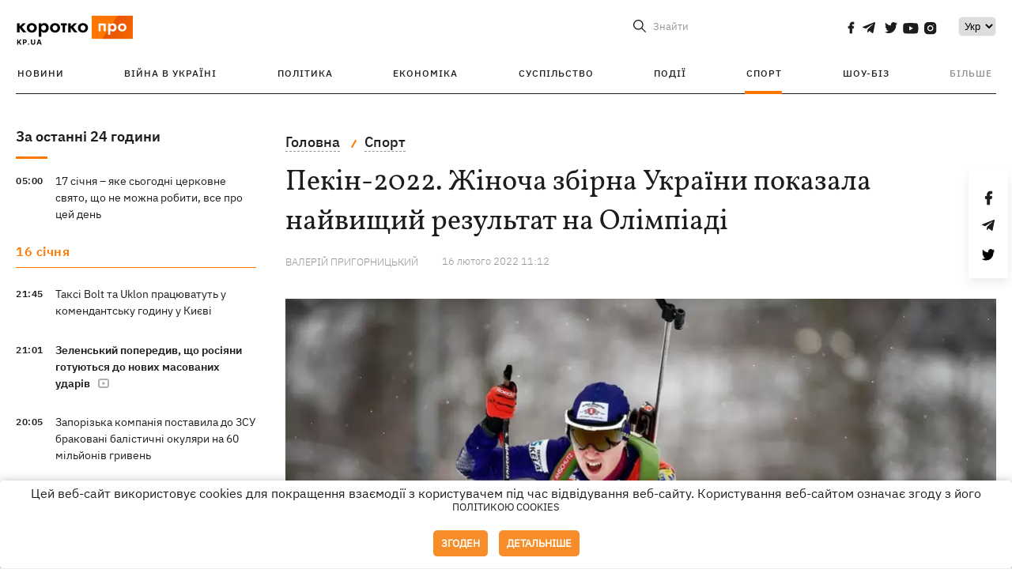

--- FILE ---
content_type: text/html; charset=UTF-8
request_url: https://kp.ua/ua/sport/a643759-pekin-2022-zhinocha-zbirna-ukrajini-pokazala-najvishchij-rezultat-na-olimpiadi
body_size: 14817
content:
<!DOCTYPE html>
<html lang="uk">
            <head>
    <meta charset="UTF-8">
    <meta http-equiv="X-UA-Compatible" content="IE=edge">
    <meta name="viewport" content="width=device-width, initial-scale=1">
    <meta name="iua-site-verification" content="a1ffdeb377e59db8d563549272b66c43" />

    
        <title>Пекін-2022. Жіноча збірна України показала найвищий результат на Олімпіаді - Новини на KP.UA</title>    <meta name="description" content="Це найкращий результат України на цій Олімпіаді." class="js-meta" />        
    
                    
                <link rel="canonical" href="https://kp.ua/ua/sport/a643759-pekin-2022-zhinocha-zbirna-ukrajini-pokazala-najvishchij-rezultat-na-olimpiadi"><link rel="alternate" href="https://kp.ua/ua/sport/a643759-pekin-2022-zhinocha-zbirna-ukrajini-pokazala-najvishchij-rezultat-na-olimpiadi" hreflang="uk-UA" />        
                <link rel="alternate" href="https://kp.ua/sport/a643759-pekin-2022-zhenskaja-sbornaja-ukrainy-pokazala-samyj-vysokij-rezultat-na-olimpiade-" hreflang="ru-UA">
        
                    
                                                                        <link rel="amphtml" href="https://kp.ua/ua/amp/a643759-pekin-2022-zhinocha-zbirna-ukrajini-pokazala-najvishchij-rezultat-na-olimpiadi">
    
                                            
                            

    

                
    <meta property='og:type' content='article'/>

<meta property='og:title' content="Пекін-2022. Жіноча збірна України показала найвищий результат на Олімпіаді"/>
<meta name='twitter:title' content="Пекін-2022. Жіноча збірна України показала найвищий результат на Олімпіаді">
    <meta property='og:description' content="Жіноча збірна України з біатлону посіла сьоме місце в естафетних перегонах на Олімпійських Іграх у Пекіні"/>
    <meta name='twitter:description' content="Жіноча збірна України з біатлону посіла сьоме місце в естафетних перегонах на Олімпійських Іграх у Пекіні">
    <meta property='og:image' content='https://kp.ua/img/article/6437/59_news_big-v1645002722.jpg'/>
    <meta name='twitter:image:src' content='https://kp.ua/img/article/6437/59_news_big-v1645002722.jpg'>
    <meta property="og:image:width" content="900">
    <meta property="og:image:height" content="470">
<meta property="og:url" content="https://kp.ua/ua/sport/a643759-pekin-2022-zhinocha-zbirna-ukrajini-pokazala-najvishchij-rezultat-na-olimpiad" />
<meta property='og:site_name' content='KP.UA'/>
<meta name='twitter:card' content='summary_large_image'>
<meta name='twitter:site' content='@kp_ukraine'>
<meta name='twitter:creator' content='@kp_ukraine'>                                                    
        
                            
                                                            
                
                
                
    <script type="application/ld+json">
    {
        "@context": "http://schema.org",
        "@type": "NewsArticle",
        "mainEntityOfPage": {
            "@type": "WebPage",
            "@id": "https://kp.ua/ua/sport/a643759-pekin-2022-zhinocha-zbirna-ukrajini-pokazala-najvishchij-rezultat-na-olimpiad"
        },
        "headline": "Пекін-2022. Жіноча збірна України показала найвищий результат на Олімпіаді",
        "datePublished": "2022-02-16T11:12:00+02:00",
        "dateModified": "2022-02-16T11:39:04+02:00",
                    "image": {
                "@type": "ImageObject",
                "url": "https://kp.ua/img/article/6437/59_news_big-v1645002722.jpg",
                "height": 470,
                "width": 900
            },
                            "author": [
                        {"@type": "Person","name": "Валерій ПРИГОРНИЦЬКИЙ"}                        ],
                            "description": "Це найкращий результат України на цій Олімпіаді.",
                "publisher": {
            "@type": "Organization",
            "name": "Kp.ua",
            "logo": {
                "@type": "ImageObject",
                "url": "https://kp.ua/user/img/logo.png",
                "width": 454,
                "height": 108
            }
        }
    }
    </script>
    
    <link rel="apple-touch-icon" sizes="180x180" href="/user/favicon/apple-touch-icon.png">
    <link rel="icon" type="image/png" sizes="192x192"  href="/user/favicon/android-chrome-192x192.png">
    <link rel="icon" type="image/png" sizes="512x512" href="/user/favicon/android-chrome-512x512.png">
    <link rel="icon" type="image/png" sizes="32x32" href="/user/favicon/favicon-32x32.png">
    <link rel="icon" type="image/png" sizes="16x16" href="/user/favicon/favicon-16x16.png">
    <link rel="icon" type="image/png" sizes="150x150" href="/user/favicon/mstile-150x150.png">
    <link rel="manifest" href="/user/favicon/site.webmanifest">


    <link rel="preload" href='/user/css/reset.css' as="style"/>
    <link rel="preload" href='/user/css/bn_membrana.css' as="style"/>
    <link rel="preload" href='/user/css/main-new-v7.css' as="style"/>
    <link rel="preload" href='/user/css/fix-v35.css' as="style"/>

    <link rel="stylesheet" href="/user/css/reset.css">
    <link rel="stylesheet" href='/user/css/bn_membrana.css'>
    <link rel="stylesheet" href="/user/css/main-new-v7.css">
    <link rel="stylesheet" href="/user/css/fix-v35.css">
        <script>
        function loadScripts() {
            var script1 = document.createElement('script');
            script1.src = "https://securepubads.g.doubleclick.net/tag/js/gpt.js";
            script1.async = true;
            document.head.appendChild(script1);

            var script2 = document.createElement('script');
            script2.src = "https://cdn.membrana.media/kpu/ym.js";
            script2.async = true;
            document.head.appendChild(script2);
        }
       setTimeout(loadScripts, 4500);
    </script>

    <script>
        window.yieldMasterCmd = window.yieldMasterCmd || [];
        window.yieldMasterCmd.push(function() {
            window.yieldMaster.init({
                pageVersionAutodetect: true
            });
        });
    </script>

    <script src="/user/js/kp_async_actions.js"></script>

    
    <script>
        var loadsrcscache = [];
        load_srcs = function(sources, callback) {
            loadsrcscache.push([sources, callback]);
        }
    </script>
   
   
</head>    
    <body>
        <div data-action="banners" data-place="41" data-page="2921" class="sunsite_actions"></div>
        <div data-action="banners" data-place="46" data-page="2921" class="sunsite_actions"></div>
        <div id="fb-root"></div>
        
        <!-- (C)2000-2014 Gemius SA - gemiusAudience / kp.ua / All -->
        <script type="text/javascript">
        <!--    //--><![CDATA[//><!--
            setTimeout(function() {
            var pp_gemius_identifier = '.WqVVKd0paG9gXEdrhpca2ZWj55NuYLCTbrLa7y1PXv.O7';
            // lines below shouldn't be edited
            function gemius_pending(i) { window[i] = window[i] || function () { var x = window[i + '_pdata'] = window[i + '_pdata'] || []; x[x.length] = arguments; }; };
            gemius_pending('gemius_hit'); gemius_pending('gemius_event'); gemius_pending('pp_gemius_hit'); gemius_pending('pp_gemius_event');
            (function (d, t) {
                try {
                    var gt = d.createElement(t), s = d.getElementsByTagName(t)[0], l = 'http' + ((location.protocol == 'https:') ? 's' : ''); gt.setAttribute('async', 'async');
                    gt.setAttribute('defer', 'defer'); gt.src = l + '://gaua.hit.gemius.pl/xgemius.js'; s.parentNode.insertBefore(gt, s);
                } catch (e) { }
            })(document, 'script');
            }, 3500);
            //--><!]]>
        </script>

        <div class="sbody 2">
                        
            <!-- Google tag (gtag.js) -->
                        <script>
                // Функция для загрузки скрипта Google Tag Manager
                function loadGoogleTag() {
                    var gtagScript = document.createElement('script');
                    gtagScript.src = "https://www.googletagmanager.com/gtag/js?id=G-59YTSG422H";
                    gtagScript.async = true;
                    document.head.appendChild(gtagScript);
                    window.dataLayer = window.dataLayer || [];
                    function gtag() { dataLayer.push(arguments); }
                    gtag('js', new Date());
                    gtag('set', 'linker', {
                        'domains': ['https://kp.ua']
                    });
                    gtag('config', 'G-59YTSG422H');
                }
                setTimeout(loadGoogleTag, 3500); 
            </script>

           
             <!-- Google tag end (gtag.js) -->
                        <script>
                // Функция для загрузки Google Analytics
                function loadGoogleAnalytics() {
                    (function (i, s, o, g, r, a, m) {
                        i['GoogleAnalyticsObject'] = r; i[r] = i[r] || function () {
                            (i[r].q = i[r].q || []).push(arguments)
                        }, i[r].l = 1 * new Date(); a = s.createElement(o),
                        m = s.getElementsByTagName(o)[0]; a.async = 1; a.src = g; m.parentNode.insertBefore(a, m)
                    })(window, document, 'script', 'https://www.google-analytics.com/analytics.js', 'ga');

                    ga('create', 'UA-2065037-1', 'auto');
                    ga('send', 'pageview');
                }

                setTimeout(loadGoogleAnalytics, 3500); 
            </script>
           

            <div id="comments_base_container"></div>
                                                <script>load_srcs(['/user/js/kp_komments.js'], function() {});</script>
                                        <div data-action="banners" data-place="38" data-page="2921" class="sunsite_actions"></div>
            

                                                                                                                                                                                                                                                                                                                                                                                                                                                                                                                                                                                                                                                                                                                                                                                                                                                                                                                                                                                                                                                                                                
                                
<header class="header">
    <div class="container">
        <div class="header__top">
            <div class="header__top__item">
                <a href="/ua/" class="header__logo" data-new="1">
                    <img width="155" height="80" src="/user/img/KP-logo_new.svg" alt="header kp logo">
                </a>
                                            </div>
            
            <div class="header__top__item">
                                                                                                                                        
                        
                                                                                                                                                
                        
                                                            
                
                                                                            <span class="lang_change_mobile" data-lset="1" data-link="/sport/a643759-pekin-2022-zhenskaja-sbornaja-ukrainy-pokazala-samyj-vysokij-rezultat-na-olimpiade-"></span>
                                                                                                        
                
                <form id="search-form" action="/ua/search/" class="header__search">
                    <div id="search-btn" class="header__search-btn"> <span>Знайти</span></div>
                    <input id="input-search" name="query" type="search" placeholder="Знайти">
                </form>   

                
                <div class="header__social bl">
                                            <a aria-label="social" class="facebook" href="https://www.facebook.com/kp.kyiv"></a>
                                            <a aria-label="social" class="telegram" href="https://telegram.me/kp_in_ua"></a>
                                            <a aria-label="social" class="twitter" href="https://twitter.com/korotko_pro"></a>
                                            <a aria-label="social" class="youtube" href="https://www.youtube.com/user/KievKp"></a>
                                            <a aria-label="social" class="instagram" href="https://www.instagram.com/korotko__pro/"></a>
                                    </div>

                                                        <div class="header__lang">
                        <label for="selectbox" style="border: none; padding: 0"></label><select aria-label="Select" id="selectbox" class="js-lang-switch">
                                                                                <option data-lset="1" value="/sport/a643759-pekin-2022-zhenskaja-sbornaja-ukrainy-pokazala-samyj-vysokij-rezultat-na-olimpiade-">Ру</option>
                                                                                                    <option data-lset="2" value="#" selected>Укр</option>
                                                
                        </select>
                    </div>
                
                <a class="menu-mob" id="butt1">
                    <input type="checkbox" id="checkbox1" class="checkbox1 visuallyHidden">
                    <label for="checkbox1" id="butt">
                        <div class="hamburger hamburger1">
                            <span class="bar bar1"></span>
                            <span class="bar bar2"></span>
                            <span class="bar bar3"></span>
                            <span class="bar bar4"></span>
                        </div>
                    </label>
                </a>
            </div>
        </div>
        
        <div class="header__mobil" id="menu_mobil" style="display: none">

            <div class="header__mobil__item">
                <div class="header__social">
                                            <a class="instagram" href="https://www.instagram.com/korotko__pro/" aria-label="social"><i class="fa fa-instagram" aria-hidden="true"></i></a>
                                            <a class="twitter" href="https://twitter.com/korotko_pro" aria-label="social"><i class="fa fa-twitter" aria-hidden="true"></i></a>
                                            <a class="facebook" href="https://www.facebook.com/kp.kyiv" aria-label="social"><i class="fa fa-facebook" aria-hidden="true"></i></a>
                                            <a class="telegram" href="https://telegram.me/kp_in_ua" aria-label="social"><i class="fa fa-telegram" aria-hidden="true"></i></a>
                                    </div>
                <div class="header__flex">
                    <div class="header__search">
                        <a href=""><i class="fa fa-search" aria-hidden="true"></i> <span>Знайти</span></a>
                    </div>
                                            <div class="header__lang">
                            <select id="selectbox1" class="js-lang-switch">
                                                                                    <option data-lset="1" value="/sport/a643759-pekin-2022-zhenskaja-sbornaja-ukrainy-pokazala-samyj-vysokij-rezultat-na-olimpiade-">Ру</option>
                                                                                                    <option data-lset="2" value="#" selected>Укр</option>
                                                
                            </select>
                        </div>
                                    </div>
            </div>

            <div class="header__mobil__item">
                <div class="header__mobil__rubric">Рубрики</div>
                                                 <ul>
                                    <li>
                        <a href="/ua/archive/">Новини</a>
                    </li>
                                    <li>
                        <a href="/ua/war-ukraine-2022/">Війна в Україні</a>
                    </li>
                                    <li>
                        <a href="/ua/politics/">Політика</a>
                    </li>
                                    <li>
                        <a href="/ua/economics/">Економіка</a>
                    </li>
                                            </ul>
                    <ul>
                                    <li>
                        <a href="/ua/life/">Суспільство</a>
                    </li>
                                    <li>
                        <a href="/ua/incidents/">Події</a>
                    </li>
                                    <li>
                        <a href="/ua/sport/">Спорт</a>
                    </li>
                                    <li>
                        <a href="/ua/culture/">Шоу-біз</a>
                    </li>
                                            </ul>
                    <ul>
                                    <li>
                        <a href="/ua/press/">Прес-центр</a>
                    </li>
                                                                    	               <li><a href="https://kp.ua/journal/pdf/archive/2022/">Архів номерів</a></li>
            
                                                </ul>
        
                            </div>

            <div class="header__mobil__item">
                <div class="header__mobil__rubric">Спец. теми</div>
                                                <ul>
                                    <li><a href="/ua/tag/6685/">Вакцинація</a></li>
                                    <li><a href="/ua/tag/1221/">Карантин</a></li>
                                    <li><a href="/ua/tag/1728/">Ринок праці</a></li>
                                    <li><a href="/ua/tag/12877/">Інтерв'ю</a></li>
                            </ul>
                    <ul>
                                    <li><a href="/ua/life/ukrainehistory/">Історія</a></li>
                                    <li><a href="/ua/tag/983/">Прогнози і гороскопи</a></li>
                                    <li><a href="/ua/tag/13434/">Спецпроекти</a></li>
                            </ul>
        
                            </div>

            <div class="header__mobil__item about">
                                                    <ul>
                                                    <li><a href="/ua/commercial">Реклама на сайті</a></li>
                                                    <li><a href="/ua/about/">Про нас</a></li>
                                                    <li><a href="/ua/agreements/">Угода з користувачем</a></li>
                                                                    </ul>
                                    <ul>
                                                    <li><a href="/ua/privacy-policy/">Політика конфіденційності</a></li>
                                                                            <li><a href="/ua/cookies-policy/">Політика використання cookies</a></li>
                                            </ul>
                            </div>

            
        </div>

        <div class="header__menu">
            <nav class="header__menu__box">
                <ul class="header__menu__list">
                                                                <li class="header__menu__item ">
                                                <a class="header__menu__link" href="/ua/archive/">Новини</a>
                                            </li>
                                    <li class="header__menu__item ">
                                                <a class="header__menu__link" href="/ua/war-ukraine-2022/">Війна в Україні</a>
                                            </li>
                                    <li class="header__menu__item ">
                                                <a class="header__menu__link" href="/ua/politics/">Політика</a>
                                            </li>
                                    <li class="header__menu__item ">
                                                <a class="header__menu__link" href="/ua/economics/">Економіка</a>
                                            </li>
                                    <li class="header__menu__item ">
                                                <a class="header__menu__link" href="/ua/life/">Суспільство</a>
                                            </li>
                                    <li class="header__menu__item ">
                                                <a class="header__menu__link" href="/ua/incidents/">Події</a>
                                            </li>
                                    <li class="header__menu__item active">
                                                <a class="header__menu__link" href="/ua/sport/">Спорт</a>
                                            </li>
                                    <li class="header__menu__item ">
                                                <a class="header__menu__link" href="/ua/culture/">Шоу-біз</a>
                                            </li>
                
                    
                                            <li id ='menu__show' class="header__menu__item">
                            <a class="header__menu__link" href="#">Більше</a>
                        </li>
                        <div id="menu-hidden" class="header__menu__hidden">
                            <ul class="header__menu__list">
                                                    <li class="header__menu__item">
                        <a class="header__menu__link" href="/ua/press/">Прес-центр</a>
                    </li>
                                <li class="header__menu__item">
                    <a class="header__menu__link" href="https://kp.ua/journal/pdf/archive/2022/">Архів номерів</a>
                </li>
            
                            </ul>
                        </div>
                                    </ul>
            </nav>
        </div>

    </div>
    </header>

<style>

    @media (max-width: 567px){
       .js-append-news.height .stream_mob_prj_banner .sunsite_actions[data-place="77"]{
        min-height: 308px;
       }
       .face iframe{
            width: 100%;
        }
    }
    
</style>
            <div class="container">
            <i data-absnum="643759" data-operand="article" data-action="stat" class="sunsite_actions" style="display:none;"></i>
<div class="content content__flex">
    <div class="content__base content-two">
        <div class="content__flex">
            <div class="content__news hide">
                
                                                                                                                                                                                                                                                                                                                                                                                                                                                                                                                                                                                                                                                                                                                                                                                                                                                                                                                                                                                                                                                                                                                                                                                                                                                                                                                                                                                                                                                                                                                                                                                                                                                                                                                    

                


    <div class="banner_project">
        <div data-action="banners" data-place="42" data-page="2921" class="sunsite_actions"></div>
    </div>
<div class="content__news__box scroll">
    <div class="content__news__titles">
                                            <a href="/ua/archive/" class="content__news__title">
            За останні 24 години
        </a>
            </div>
    
            <div class="js-append-news " data-section="all">
                                                                                                                                                                                        <div class="content__news__item ">
                    <span class="content__time ">
                        05:00
                    </span>
                    <span class="content__block-text">
                        <a class="content__news__link" data-edit="724023,2898" href="/ua/life/a724023-17-sichnja-jake-sohodni-tserkovne-svjato-shcho-ne-mozhna-robiti-vse-pro-tsej-den">17 січня – яке сьогодні церковне свято, що не можна робити, все про цей день</a>
                                                                                                                    </span>
                </div>
                                                
                <style>
                    @media (min-width: 768px) {
                        .nts-ad[data-ym-ad="KPU_ITC"] {display: none}
                    }
                </style>

                                
                                                                                                                    <div class="content__news__item date">16 сiчня</div>
                                                                                <div class="content__news__item ">
                    <span class="content__time ">
                        21:45
                    </span>
                    <span class="content__block-text">
                        <a class="content__news__link" data-edit="724043,2898" href="/ua/life/a724043-taksi-bolt-ta-uklon-pratsjuvatime-u-komendantsku-hodinu-u-kijevi">Таксі Bolt та Uklon працюватуть у комендантську годину у Києві</a>
                                                                                                                    </span>
                </div>
                                                
                <style>
                    @media (min-width: 768px) {
                        .nts-ad[data-ym-ad="KPU_ITC"] {display: none}
                    }
                </style>

                                
                                                                                                                                                                <div class="content__news__item  bold">
                    <span class="content__time ">
                        21:01
                    </span>
                    <span class="content__block-text">
                        <a class="content__news__link" data-edit="724042,2871" href="/ua/politics/a724042-zelenskij-poperediv-shcho-rosijani-hotujutsja-do-novikh-masovanikh-udariv">Зеленський попередив, що росіяни готуються до нових масованих ударів </a>
                                                    <span class="youtube-news"></span>
                                                                                                                    </span>
                </div>
                                                    <div class="stream_mob_prj_banner">
                        <div data-action="banners" data-place="50" data-page="2921" class="sunsite_actions"></div>
                    </div>
                                
                <style>
                    @media (min-width: 768px) {
                        .nts-ad[data-ym-ad="KPU_ITC"] {display: none}
                    }
                </style>

                                
                                                                                                                                                                <div class="content__news__item ">
                    <span class="content__time ">
                        20:05
                    </span>
                    <span class="content__block-text">
                        <a class="content__news__link" data-edit="724040,2890" href="/ua/incidents/a724040-zaporizka-kompanija-postavila-u-zsu-brakovani-balistichni-okuljari-na-60-miljoniv">Запорізька компанія поставила до ЗСУ браковані балістичні окуляри на 60 мільйонів гривень</a>
                                                                                                                    </span>
                </div>
                                                
                <style>
                    @media (min-width: 768px) {
                        .nts-ad[data-ym-ad="KPU_ITC"] {display: none}
                    }
                </style>

                                
                                                                                                                                                                <div class="content__news__item ">
                    <span class="content__time ">
                        19:30
                    </span>
                    <span class="content__block-text">
                        <a class="content__news__link" data-edit="724039,2898" href="/ua/life/a724039-u-sotsmerezhi-kh-stavsja-masshtabnij-zbij">У соцмережі Х стався масштабний збій</a>
                                                                                                                    </span>
                </div>
                                                
                <style>
                    @media (min-width: 768px) {
                        .nts-ad[data-ym-ad="KPU_ITC"] {display: none}
                    }
                </style>

                                
                                                                                                                                                                <div class="content__news__item ">
                    <span class="content__time ">
                        19:17
                    </span>
                    <span class="content__block-text">
                        <a class="content__news__link" data-edit="724038,2871" href="/ua/politics/a724038-prikrivaje-vlasne-khabarnitstvo-vihadanim-skandalom-timoshenko-khotila-diskredituvati-budanova">Прикриває власне хабарництво вигаданим скандалом - Тимошенко хотіла дискредитувати Буданова</a>
                                                    <span class="youtube-news"></span>
                                                                                                                    </span>
                </div>
                                                
                <style>
                    @media (min-width: 768px) {
                        .nts-ad[data-ym-ad="KPU_ITC"] {display: none}
                    }
                </style>

                                    <div class="stream_mob_prj_banner">
                        <div data-action="banners" data-place="77" data-page="2921" class="sunsite_actions"></div>
                    </div>
                                
                                                                                                                                                                <div class="content__news__item ">
                    <span class="content__time ">
                        19:05
                    </span>
                    <span class="content__block-text">
                        <a class="content__news__link" data-edit="724037,2883" href="/ua/economics/a724037-u-kijevi-obmezhujut-osvitlennja-na-vulitsjakh">У Києві обмежують освітлення на вулицях заради економії </a>
                                                                                                                    </span>
                </div>
                                                
                <style>
                    @media (min-width: 768px) {
                        .nts-ad[data-ym-ad="KPU_ITC"] {display: none}
                    }
                </style>

                                
                                                                                                                                                                <div class="content__news__item  bgc">
                    <span class="content__time ">
                        19:00
                    </span>
                    <span class="content__block-text">
                        <a class="content__news__link" data-edit="723960,2898" href="/ua/life/a723960-anekdoti-ta-memi-tizhnja-julina-pidozra-i-komunalnij-kolaps-hospadi-dapamazhi">Анекдоти та меми тижня: Юліна підозра і комунальний колапс – "Госпаді, дапамажи"</a>
                                                                            <span class="photo-news"></span>
                                                                                            </span>
                </div>
                                                
                <style>
                    @media (min-width: 768px) {
                        .nts-ad[data-ym-ad="KPU_ITC"] {display: none}
                    }
                </style>

                                
                                                                                                                                                                <div class="content__news__item ">
                    <span class="content__time ">
                        18:38
                    </span>
                    <span class="content__block-text">
                        <a class="content__news__link" data-edit="724036,2883" href="/ua/economics/a724036-vimikatimut-svitlo-17-sichnja-u-vsikh-rehionakh-ukrajini">Вимикатимуть світло 17 січня в усіх регіонах України </a>
                                                                                                                    </span>
                </div>
                                                
                <style>
                    @media (min-width: 768px) {
                        .nts-ad[data-ym-ad="KPU_ITC"] {display: none}
                    }
                </style>

                                
                                                                                                                                                                <div class="content__news__item ">
                    <span class="content__time ">
                        18:22
                    </span>
                    <span class="content__block-text">
                        <a class="content__news__link" data-edit="724035,2871" href="/ua/politics/a724035-polshcha-zbilshit-chiselnist-armiji-do-500-tisjach-do-2039-roku">Польща збільшить чисельність армії до 500 тисяч до 2039 року</a>
                                                                                                                    </span>
                </div>
                                                
                <style>
                    @media (min-width: 768px) {
                        .nts-ad[data-ym-ad="KPU_ITC"] {display: none}
                    }
                </style>

                                
                                                                                                                                                                <div class="content__news__item  bgc">
                    <span class="content__time ">
                        18:19
                    </span>
                    <span class="content__block-text">
                        <a class="content__news__link" data-edit="724034,2850" href="/ua/culture/a724034-premjeri-tizhnja-nove-zvuchannja-kazka-fit-shuhara-z-druzhinoju-ta-klip-jerry-heil-iz-baletom-freedom">Прем'єри тижня: нове звучання KAZKA, фіт Шугара з дружиною та кліп Jerry Heil із балетом Freedom</a>
                                                    <span class="youtube-news"></span>
                                                                                                                    </span>
                </div>
                                                
                <style>
                    @media (min-width: 768px) {
                        .nts-ad[data-ym-ad="KPU_ITC"] {display: none}
                    }
                </style>

                                
                                                                                                                                                                <div class="content__news__item ">
                    <span class="content__time ">
                        18:02
                    </span>
                    <span class="content__block-text">
                        <a class="content__news__link" data-edit="724032,2898" href="/ua/life/a724032-kanikuli-v-shkolakh-kijeva-ta-oblasti-shcho-kazhut-shmihal-klichko-ta-kalashnik">Канікули в школах Києва та області – що кажуть Шмигаль, Кличко та Калашник</a>
                                                                                                                    </span>
                </div>
                                                
                <style>
                    @media (min-width: 768px) {
                        .nts-ad[data-ym-ad="KPU_ITC"] {display: none}
                    }
                </style>

                                
                    </div>
    </div>

    <style>
        .nts-ad-h100 {min-height: 100px} 
        @media (min-width: 700px) { 
            .nts-ad[data-ym-ad="KPU_BTC_1"] {display: none} 
        }
    </style>

    <div class="stream_mob_prj_banner">
        <div data-action="banners" data-place="78" data-page="2921" class="sunsite_actions"></div>
    </div>

    <a href="/ua/archive/" class="content__news__load">Завантажити ще</a>


    <div class="js-sb-container">
        <div class="banner1 js-sdb">
                        <div data-action="banners" data-place="67" data-page="2921" class="sunsite_actions"></div>
        </div>
    </div>

    <script>
        load_srcs(['/user/js/kp-app.js'], function() {let scrollBlock = document.querySelector('.js-sdb');if(scrollBlock) {let newsFeedBtn = document.querySelector('.content__news__load');function setScrollBlock() {if(window.innerWidth > 992) {let blockBounds = newsFeedBtn.getBoundingClientRect();if(blockBounds.top <= 0 && scrollBlock.style.position !== 'fixed') {scrollBlock.style.position = 'fixed';scrollBlock.style.zIndex = '500';scrollBlock.style.top = '150px';}if(blockBounds.top >= 0 && scrollBlock.style.position === 'fixed') {scrollBlock.style.position = '';scrollBlock.style.zIndex = '';scrollBlock.style.top = '';}}}if(document.querySelector('.content__news').clientHeight > 1450) {window.addEventListener('scroll', setScrollBlock);window.addEventListener('resize', setScrollBlock);}}});
    </script>

<script>load_srcs(['/user/js/kp-app.js'], function() {let mainstream = document.querySelector('.js-append-news');let mtpage = 2;let mtblocked = false;let months = {};let lastdate = '2026-1-16';months['1'] = 'сiчня';months['2'] = 'лютого';months['3'] = 'березня';months['4'] = 'квiтня';months['5'] = 'травня';months['6'] = 'червня';months['7'] = 'липня';months['8'] = 'серпня';months['9'] = 'вересня';months['10'] = 'жовтня';months['11'] = 'листопада';months['12'] = 'грудня';if(mainstream) {mainstream.addEventListener('wheel', function(e) {if(this.scrollTop >= ((this.scrollHeight - this.clientHeight) - 250)&& (e.detail > 0 || e.wheelDelta < 0)&& !mtblocked) {mtblocked = true;ajax.get(lang + '/actions/ajax_mainstream',{ 'page' : mtpage, 'section' : this.dataset.section },function(data) {data = JSON.parse(data);data = data.ajax_mainstream;mtpage++;if(data.success) {mtblocked = false;let list = data.list;for(let day in list) {if(day != lastdate) {let dt = day.split('-');let mnt = months[dt[1]];let dname = dt[2];mainstream.append(fromHTML( `<div class="content__news__item date">${dname + ' ' + mnt}</div>`));lastdate = day;}list[day].forEach(function(el, idx) {let timeH = `<span class="content__time">${el.time}</span>`;if(el.classes.includes('notice')) {timeH =  `<span class="content__time notice">${el.time}</span>`;let idx = el.classes.indexOf('notice');delete el.classes[idx];}let updatedH = '';if(el.classes.includes('updated')) {updatedH =  `<span class="obn-news">[оновлюється]</span>`;let idx = el.classes.indexOf('updated');delete el.classes[idx];}let typH = '';if(el.types.length > 0) {for(let tp in el.types) {typH += `<span class="${el.types[tp]}"></span>`;}}mainstream.append(fromHTML(`<div class="content__news__item ${el.classes.join(' ')}">${timeH}<span class="content__block-text"><a class="content__news__link" data-edit="${el.absnum},${el.ctg}" href="${el.url}">${el.title}</a>${typH}${updatedH}</span></div>`));});if(typeof sunsiteRedactor == 'function'){sunsiteRedactor();}}}});}});}});</script>            </div>
            <div class="content__main padding">
                <div class="news__block news">
                    <div class="news-social fixed" style="display:none">
                        <div class="news-social__link social-likes likely" data-js="likely" data-url="https://kp.ua/ua/sport/a643759-pekin-2022-zhinocha-zbirna-ukrajini-pokazala-najvishchij-rezultat-na-olimpiadi">
                                                            <div class="facebook"></div>
                                                            <div class="telegram"></div>
                                                            <div class="twitter"></div>
                                                    </div>
                        <div class="news-social__back"><img width="50" height="51" src="/user/img/back.png" alt="back icon"></div>
                    </div>

                    <ul class="breadcrumb" itemscope itemtype="https://schema.org/BreadcrumbList">
    <li itemprop="itemListElement" itemscope itemtype="https://schema.org/ListItem">
        <a itemprop="item" href="/ua"><span itemprop="name">Головна</span></a>
        <meta itemprop="position" content="1" />
    </li>
                                <li itemprop="itemListElement" itemscope itemtype="https://schema.org/ListItem">
            <a itemprop="item" href="/ua/sport/"><span itemprop="name">Спорт</span></a>
            <meta itemprop="position" content="2" />
                    </li>
    </ul>
                    <div class="content__title">
                        <h1 data-edit="643759,2921">Пекін-2022. Жіноча збірна України показала найвищий результат на Олімпіаді</h1>
                                            </div>

                    <div class="content__notice sunsite_actions" data-action="articles_views" data-absnum="643759">
                        <span class="content__icons">
                                                                                                                    <span class="photo-news"></span>
                                                    </span>

                                                                                                                                                                                                                                                                                                        <a class="content__author" href="/ua/author/3301/">
                                    <span>Валерій ПРИГОРНИЦЬКИЙ</span>
                                </a>
                                                                                                    <div class="content__author-info sunsite_actions" data-action="articles_views" data-absnum="643759">
                            <span>16 лютого 2022 11:12</span>
                            <span class="content__views views views_hide">0</span>
                        </div>
                    </div>

                                                                                                <div class="picture" style="margin-bottom: 76px">
                                <picture>
                                    <source srcset="/img/article/6437/59_tn2-v1645002723.webp" media="(max-width: 567px)">
                                    <img src="/img/article/6437/59_news_big-v1645002722.webp" alt="Пекін-2022. Жіноча збірна України показала найвищий результат на Олімпіаді">
                                </picture>
                                                                    <div class="picture-photo-desc margin"><span>Фото: Євроспорт</span></div>
                                                            </div>
                                            
                                        <p>Жіноча збірна України з біатлону посіла сьоме місце в естафетних перегонах на Олімпійських Іграх у Пекіні.</p>
<p>Україну представляли Ірина Петренко (перший етап), Юлія Джима (другий), Анастасія Меркушина (третій) та Олена Білосюк (четвертий).</p>
<p>Білосюк, що перехворіла на коронавірус, включилася в кінцівці, перед фінішем обійшла чеську спортсменку Люцію Харватову і вивела Україну на сьоме місце. Це найкращий результат України на цій Олімпіаді. В індивідуальних перегонах Джима посіла восьме місце.</p><div data-action="banners" data-place="79" data-page="2921" class="sunsite_actions" style="clear: both;"></div>
<p>Добре провела гонку Анастасія Меркушина, яка не припустилася промахів на рубежах. Постає питання, хто відповість за те, що Меркушина спочатку не пройшла до збірної на Олімпіаду, але прилетіла до Пекіна екстрено на заміну і як мінімум на цій Олімпіаді показала себе другим номером у національній команді. Джима передала їй естафету 12-ою, а вона вивела команду на восьме місце після третього етапу.</p>
<p><div class="img-container ">
            <a data-fslightbox="gallery" href="/img/forall/u/542/53/merkushina.jpg">
                <noscript>
                    <img style="display: block; margin-left: auto; margin-right: auto;" src="/img/forall/u/542/53/merkushina.jpg" alt="Пекін-2022. Жіноча збірна України показала найвищий результат на Олімпіаді фото 1">
                </noscript>
                <img style="display: block; margin-left: auto; margin-right: auto;" data-src="/img/forall/u/542/53/merkushina.jpg" alt="Пекін-2022. Жіноча збірна України показала найвищий результат на Олімпіаді фото 1">
            </a>
            
        </div></p>
<p>Перемогу в естафеті святкували шведки, збірна ОКР на другому місці, Німеччина – третя. Зіркова збірна Норвегії залишилася без медалей цього разу.</p>
<p><strong>Біатлон. Естафета. Жінки</strong></p>
<p>1. Швеція - 1.11,03,9 (0+6)</p>
<p>2. ОКР – 12,0 (1+7)</p>
<p>3. Німеччина – 37,4 (0+6)</p><div data-action="banners" data-place="80" data-page="2921" class="sunsite_actions" ></div>
<p>4. Норвегія – 50,7 (2+8)</p>
<p>5. Італія – 1.33,1 (0+5)</p>
<p>6. Франція – 2.13,0 (2+10)</p>
<p>7. Україна – 3.00,2 (1+6)</p><div data-action="banners" data-place="81" data-page="2921" class="sunsite_actions" ></div>

                    <div class="content__notice theme">
                                                 
                            <span>Новини по темі:</span>
                                                            <a href="/ua/tag/10717/">Юлія Джима</a>
                                                            <a href="/ua/tag/8595/">олімпіада-2022</a>
                                                            <a href="/ua/tag/3047/">біатлон</a>
                                                                        </div>

                    <div class="content_roll_banner">
                        <div data-action="banners" data-place="44" data-absnum="643759" data-page="2921" class="sunsite_actions"></div>
                    </div>
                    <div class="mobile_premium_in_art">
                        <div data-action="banners" data-place="47" data-absnum="643759" data-page="2921" class="sunsite_actions"></div>
                    </div>

                    <div class="subscribe">
    <span>Підписуйтесь на нас в соц. мережах</span>
    <div class="header__social">
                    <a class="facebook" href="https://www.facebook.com/kp.kyiv" aria-label="social"></a>
                    <a class="telegram" href="https://telegram.me/kp_in_ua" aria-label="social"></a>
                    <a class="twitter" href="https://twitter.com/korotko_pro" aria-label="social"></a>
                    <a class="youtube" href="https://www.youtube.com/user/KievKp" aria-label="social"></a>
                    <a class="instagram" href="https://www.instagram.com/korotko__pro/" aria-label="social"></a>
            </div>
</div>                </div>

                
                                    
                                    
                                    <div class="content__box politics change">
                        <a href="#" class="content__news__title">Статті по темі</a>
                                                                                    <div class="content__tile">
                                    <a href="/ua/sport/a722814-valerija-bilous-hridzhak-serjozno-pochala-stavitisja-do-fekhtuvannja-pislja-pochatku-vijni" class="content__tile-img sunsite_actions" data-action="articles_views" data-absnum="722814">
                                        <img src="/img/article/7228/14_tn2-v1766410663.webp" alt="Валерія Білоус-Гріджак: Серйозно почала ставитися до фехтування після початку війни">
                                        <span class="counter views views_hide">0</span>
                                    </a>
                                    <div class="content__tile-info">
                                        <div class="content__tile-top">
                                            <span class="content__tile-date">3 сiчня</span>
                                            <a href="/ua/sport/" class="content__tile-type">Спорт</a>
                                        </div>
                                        <a href="/ua/sport/a722814-valerija-bilous-hridzhak-serjozno-pochala-stavitisja-do-fekhtuvannja-pislja-pochatku-vijni" data-edit="722814,2921" class="content__tile-title">Валерія Білоус-Гріджак: Серйозно почала ставитися до фехтування після початку війни</a>
                                    </div>
                                </div>
                                                                                                                <div class="content__tile">
                                    <a href="/ua/sport/a722940-biatlonistka-tetjana-tarasjuk-vminnja-striljati-bez-promakhiv-tse-ne-divo" class="content__tile-img sunsite_actions" data-action="articles_views" data-absnum="722940">
                                        <img src="/img/article/7229/40_tn2-v1766585512.webp" alt="Біатлоністка Тетяна Тарасюк: Вміння стріляти без промахів – це не диво">
                                        <span class="counter views views_hide">0</span>
                                    </a>
                                    <div class="content__tile-info">
                                        <div class="content__tile-top">
                                            <span class="content__tile-date">28 грудня</span>
                                            <a href="/ua/sport/" class="content__tile-type">Спорт</a>
                                        </div>
                                        <a href="/ua/sport/a722940-biatlonistka-tetjana-tarasjuk-vminnja-striljati-bez-promakhiv-tse-ne-divo" data-edit="722940,2921" class="content__tile-title">Біатлоністка Тетяна Тарасюк: Вміння стріляти без промахів – це не диво</a>
                                    </div>
                                </div>
                                                                                                                <div class="content__tile">
                                    <a href="/ua/sport/a722266-fristajlist-ta-nadija-ukrajini-na-oi-26-oleksandr-okipnjuk-tilki-duren-nichoho-ne-bojitsja" class="content__tile-img sunsite_actions" data-action="articles_views" data-absnum="722266">
                                        <img src="/img/article/7222/66_tn2-v1765378028.webp" alt="Фристайліст та надія України на ОІ-26 Олександр Окіпнюк: Тільки дурень нічого не боїться">
                                        <span class="counter views views_hide">0</span>
                                    </a>
                                    <div class="content__tile-info">
                                        <div class="content__tile-top">
                                            <span class="content__tile-date">25 грудня</span>
                                            <a href="/ua/sport/" class="content__tile-type">Спорт</a>
                                        </div>
                                        <a href="/ua/sport/a722266-fristajlist-ta-nadija-ukrajini-na-oi-26-oleksandr-okipnjuk-tilki-duren-nichoho-ne-bojitsja" data-edit="722266,2921" class="content__tile-title">Фристайліст та надія України на ОІ-26 Олександр Окіпнюк: Тільки дурень нічого не боїться</a>
                                    </div>
                                </div>
                                                                        </div>
                                                <div class="branding-baner3__item2 height247">
                    <span class="branding-sp">
                        <div data-action="banners" data-place="45" data-absnum="643759" data-page="2921" class="sunsite_actions"></div>
                    </span>
                </div>
                <div class="content_roll_mobile">
                    <div data-action="banners" data-place="51" data-absnum="643759" data-page="2921" class="sunsite_actions"></div>
                </div>

                                                <div class="branding-baner3__item2 height168">
                    <span class="branding-sp">
                        <div data-action="banners" data-place="43" data-absnum="643759" data-page="2921" class="sunsite_actions"></div>
                        <div data-action="banners" data-place="48" data-absnum="643759" data-page="2921" class="sunsite_actions"></div>
                    </span>
                </div>
            </div>
        </div>
    </div>
            <div style="display: none;" class="sunsite_actions" data-action="cmm_load_base_tmp" data-absnum="643759" data-cnt_comments=""></div>
    </div>

<script>
    load_srcs(['/user/js/swiper-bundle.min.js'], function() {var updateLightbox;if(document.querySelector('[data-fslightbox]')) {load_srcs(['/user/js/fslightbox.js'], function() {refreshFsLightbox();if(typeof fix_fslightbox_source == 'function') {fix_fslightbox_source();}updateLightbox = function() {refreshFsLightbox();if(typeof fix_fslightbox_source == 'function') {fix_fslightbox_source();}}});}function describe_set_info(mainid) {var alt_test = document.querySelectorAll('#' + mainid + ' .swiper-slide-active img');if(alt_test.length > 0) {var descr_list = document.querySelectorAll('#' + mainid + ' .picture__slider__describe a');if(descr_list.length > 0) {descr_list[0].innerText = alt_test[0].alt;}var descr_list_mob = document.querySelectorAll('#' + mainid + '-mob.picture__slider__describe a');if(descr_list_mob.length > 0) {descr_list_mob[0].innerText = alt_test[0].alt;}}}let galleries = Array.from(document.querySelectorAll('.gallery-thumbs'));if(galleries.length > 0) {let sliders = {};sliders['thumbs'] = {};sliders['main'] = {};galleries.forEach(function(gallery) {let thid = gallery.getAttribute('id');let mainid = 'galtop-' + thid.split('-')[1];sliders['thumbs'][thid] = new Swiper('#' + thid, {spaceBetween: 15,slidesPerView: 3,direction: 'horizontal',loop: true,freeMode: true,loopedSlides: 3,watchSlidesVisibility: true,watchSlidesProgress: true,autoHeight: true,breakpoints: {992: {direction: 'vertical',},320: {spaceBetween: 5,},},navigation: {nextEl: '.swiper-button-next',prevEl: '.swiper-button-prev',},});sliders['main'][mainid] = new Swiper('#' + mainid, {spaceBetween: 10,loop: true,loopedSlides: 5,navigation: {nextEl: '.swiper-button-next',prevEl: '.swiper-button-prev',},pagination: {el: '.swiper-pagination',type: 'fraction',renderFraction: function (currentClass, totalClass) {return '<span class="' + currentClass + '"></span>' + ' <span>из</span> ' + '<span class="' + totalClass + '"></span>'; }},thumbs: {swiper: sliders['thumbs'][thid],},});sliders['main'][mainid].on('slideChange', function () {if(typeof updateLightbox == 'function') {updateLightbox();}});sliders['main'][mainid].on('slideChangeTransitionEnd', function () {describe_set_info(mainid);});describe_set_info(mainid);});}});load_srcs(['/user/js/likely.js'], function() {likely.initiate();});
</script>

                                 
                
                                
                                    </div>

             
    <div data-action="banners" data-place="84" data-page="2921" class="sunsite_actions"></div>

<footer class="footer">
    <div class="container">
        <div class="footer__box">
            <div class="footer__contact">
                                <a href="/ua/map/">Контакти</a>
                <a href="/ua/about/">Автори</a>
            </div>
            <div class="footer__menu">
                <nav>
                    <ul>
                                                    <li><a href="/ua/commercial">Реклама на сайті</a></li>
                                                    <li><a href="/ua/about/">Про нас</a></li>
                                                    <li><a href="/ua/agreements/">Угода з користувачем</a></li>
                                                    <li><a href="/ua/privacy-policy/">Політика конфіденційності</a></li>
                                            </ul>
                </nav>
            </div>
            <div class="footer__send">
                <div class="footer__email">
                    <span>Відправити лист</span>
                    <div class="header__social">
                    <a class="email" href="/cdn-cgi/l/email-protection#c3b0b7a6b3a2ada6ada8ac83a8b3edb6a2"></a>
                    </div>
                </div>
                <div class="footer__soc">
                    <span>Написати в соцмережах</span>
                    <div class="header__social">
                                                    <a aria-label="social" class="facebook" href="https://www.facebook.com/kp.kyiv"></a>
                                                    <a aria-label="social" class="telegram" href="https://telegram.me/kp_in_ua"></a>
                                                    <a aria-label="social" class="twitter" href="https://twitter.com/korotko_pro"></a>
                                                    <a aria-label="social" class="youtube" href="https://www.youtube.com/user/KievKp"></a>
                                                    <a aria-label="social" class="instagram" href="https://www.instagram.com/korotko__pro/"></a>
                                            </div>
                </div>
            </div>
            <div class="header__social bl">
                                    <a aria-label="social" class="facebook" href="https://www.facebook.com/kp.kyiv"></a>
                                    <a aria-label="social" class="telegram" href="https://telegram.me/kp_in_ua"></a>
                                    <a aria-label="social" class="twitter" href="https://twitter.com/korotko_pro"></a>
                                    <a aria-label="social" class="youtube" href="https://www.youtube.com/user/KievKp"></a>
                                    <a aria-label="social" class="instagram" href="https://www.instagram.com/korotko__pro/"></a>
                            </div>
        </div>
        <div class="footer__box">
            <div class="footer__info">
                <span>Матеріали під рубриками «Новини компанії», «PR» і «Факт» розміщені на правах реклами</span>
                <span>Використання матеріалів дозволяється за умови розміщення активного гіперпосилання на KP.UA в першому абзаці.</span>
                <span>© ТОВ «ЮЛАВ МЕДІА» 2026. Всі права захищені.</span>
                            </div>
            
            <div class="footer__design live-internet-counter">
            </div>

                             <div class="footer__design">
                    <span>Дизайн</span>
                    <span aria-label="design" target="_blank">
                        <img class="footer__design__img-desc" src="/user/img/design.png" alt="">
                    </span>
                    <span aria-label="design" target="_blank">
                        <img class="footer__design__img-mob" src="/user/img/design-mob.png" alt="">
                    </span>
                </div>
                    </div>
    </div>
</footer>            <script data-cfasync="false" src="/cdn-cgi/scripts/5c5dd728/cloudflare-static/email-decode.min.js"></script><script>
                var lang = '/ua';
                var root_domain = location.hostname;
                var _addr = document.location.protocol + '//' + root_domain + (location.port != '' ? ':' + location.port : '');
                var sun_root_section = 2921;
                var sun_section = 2921;
                var sun_article = 643759;
                var phrase = {};

                function sunsite_after_banners() { 
                    load_srcs(['/user/js/kp-app-v6.js'], function() {
                        load_srcs(['/user/js/branding-v2.js'], function() {
                            startupBranding();
                            (sunsite_inits['banners_enable'] = function() { 
                                let niframe = document.querySelector('iframe[title="iframe"]');
                                if(niframe) {
                                }
                            })();
                        });
                    });
                    
                                    }

                function fix_fslightbox_source() {
                    var fs_all_elements = document.querySelectorAll('a[data-fslightbox="gallery"]');
                    if(fs_all_elements.length > 0) {
                        fs_all_elements.forEach(function(item){
                            var href_fs = item.href;
                            href_fs = href_fs.replace('.JPG', '.jpg');
                            href_fs = href_fs.replace('.PNG', '.png');
                            href_fs = href_fs.replace('.GIF', '.gif');
                            href_fs = href_fs.replace('.JPEG', '.jpeg');
                            item.href = href_fs;
                        });
                    }
                }

                
                load_srcs(['/user/js/kp-app-v6.js'], function() {
                    kp_front_startup();

                    let header = document.querySelector('.header');
                    document.addEventListener('scroll', function() {
                        if(window.scrollY >= 20) {
                            header.classList.add('header-top');
                        } else {
                            header.classList.remove('header-top');
                        }
                    });
                                    });

                function sunsite_action_stat(data){}
            </script>

            <div class="choose-language" style="display:none">
                <div class="choose-language__title">
                    Читати
                </div>
                <div class="choose-language__buttons choose-language__flex">
                    <a href="/ua/" data-slang="ua" class="choose-language__button">Українською</a>
                    <a href="/" data-slang="ru" class="choose-language__button">Російською</a>
                </div>
            </div>
        </div>

        <i data-action="profile" class="sunsite_actions" style="display:none;"></i>

        <script>
            var sunsite_protocol = 'https://';
            var server = 'https://kp.ua';
        </script>

        <script src="/user/js/sunsite-front-dev-v15.js" charset="utf-8" defer></script>
        <script src="/user/js/oauth_social.js"></script>

        <style>
    .modal_policy.active{
        display: block;
    }
    .modal_policy {
        position: fixed;
        bottom: 0;
        left: 0;
        width: 100%;
        z-index: 200002;
        display: none;
        vertical-align: middle;
    }
    .modal_policy .modal-dialog {
        position: relative;
        width: auto;
        top: 40%;
    }
    .modal_policy .modal-content-policy {
        position: relative;
        display: flex;
        flex-direction: column;
        background-color: #fff;
        background-clip: padding-box;
        border-radius: .3rem;
        outline: 0;
    }
    @media (min-width: 768px) {
        .modal_policy .modal-content-policy {
            box-shadow: 0 5px 15px rgba(0, 0, 0, .5);
        }
    }
    .modal_policy .modal-header {
        display: flex;
        align-items: center;
        justify-content: space-between;
        border-bottom: 1px solid #eceeef;
        flex-direction: column;
    }
    .modal_policy .modal-links a{
        background: #f68d29;
        color: white!important;
        padding: 8px;
        font-size: 13px;
        text-decoration: none!important;
        font-weight: bold;
        border-radius: 5px;
        border: 2px solid #f68d29;
    }
    .modal_policy .modal-links a:first-child{
        margin-right: 10px;
    }
    .modal_policy .modal-links a:hover{
        background: white;
        color: #f68d29!important;
        border: 2px solid #f68d29;
    }
    .modal_policy .modal-links{
        margin: 15px 0 15px;
    }
    .modal_policy .modal-body {
        position: relative;
        flex: 1 1 auto;
        padding: 8px;
        overflow: auto;
        text-align: center;
        font-size: 16px;
    }
</style>
<div id="openModal" class="modal_policy" >
    <div class="modal-dialog">
        <div class="modal-content-policy">
            <div class="modal-header">
                <div class="modal-body">
                    Цей веб-сайт використовує cookies для покращення взаємодії з користувачем під час відвідування веб-сайту. Користування веб-сайтом означає згоду з його <a href="/ua/cookies-policy/" target="_blank">політикою cookies</a>
                </div>
                <div class="modal-links">
                    <a href="#" class="js-agree">Згоден</a>
                    <a target="_blank" href="/ua/agreements/#Cookie">Детальніше</a>
                </div>
            </div>
        </div>
    </div>
</div>
<script>
    document.addEventListener('DOMContentLoaded', function() {
        function setCookie(name, value, days) {
            var expires = "";
            if (days) {
                var date = new Date();
                date.setTime(date.getTime() + (days*24*60*60*1000));
                expires = "; expires=" + date.toUTCString();
            }
            document.cookie = name + "=" + (value || "")  + expires + "; path=/";
        }
        function getCookie(name) {
            var nameEQ = name + "=";
            var ca = document.cookie.split(';');
            for(var i=0;i < ca.length;i++) {
                var c = ca[i];
                while (c.charAt(0)==' ') c = c.substring(1,c.length);
                if (c.indexOf(nameEQ) == 0) return c.substring(nameEQ.length,c.length);
            }
            return null;
        }
        
        let modal_policy = document.querySelector('#openModal');
        let agree_policy = document.querySelector('.js-agree');

        if(getCookie('agree') != 1) {
            modal_policy.classList.add('active');
        }

        agree_policy.addEventListener('click', function(e) {
            e.preventDefault();
            setCookie('agree', 1, 90);
            modal_policy.classList.remove('active');
        });
    });
</script>
       <script>
            function loadOtherFonts() {
                var fonts = [
                    {
                        href: '/user/libs/fonts/Vollkorn-SemiboldItalic.woff',
                        type: 'woff',
                        fontFamily: 'Vollkorn-SemiboldItalic'
                    },
                    {
                        href: '/user/libs/fonts/Vollkorn-Semibold.woff',
                        type: 'woff',
                        fontFamily: 'Vollkorn-Semibold'
                    },
                    {
                        href: '/user/libs/fonts/IBMPlexSans-Light.woff',
                        type: 'woff',
                        fontFamily: 'IBMPlexSans-Light'
                    },
                    {
                        href: '/user/libs/fonts/IBMPlexSans-Medium.woff',
                        type: 'woff',
                        fontFamily: 'IBMPlexSans-Medium'
                    }
                ];
                fonts.forEach(function(font) {
                    var fontFace = new FontFace(font.fontFamily, `url(${font.href}) format('${font.type}')`, {
                        display: 'swap'
                    });
                    fontFace.load().then(function(loadedFont) {
                        document.fonts.add(loadedFont);
                    }).catch(function(error) {
                        
                    });
                });
            }
            function loadVollkornRegular() {
                var regularFont = new FontFace('Vollkorn-Regular', 'url(/user/libs/fonts/Vollkorn-Regular.woff2)', {
                    display: 'swap'
                });
                regularFont.load().then(function(loadedFont) {
                    document.fonts.add(loadedFont);
                }).catch(function(error) {
                    
                });
            }
                            loadVollkornRegular();
                        if (window.matchMedia("(max-width: 568px)").matches) {
                setTimeout(loadOtherFonts, 3800);
            } else {
                loadOtherFonts();
            }
        </script>

           
    <script defer src="https://static.cloudflareinsights.com/beacon.min.js/vcd15cbe7772f49c399c6a5babf22c1241717689176015" integrity="sha512-ZpsOmlRQV6y907TI0dKBHq9Md29nnaEIPlkf84rnaERnq6zvWvPUqr2ft8M1aS28oN72PdrCzSjY4U6VaAw1EQ==" data-cf-beacon='{"version":"2024.11.0","token":"b43ca6ff51bf4686b69674d8960687e0","r":1,"server_timing":{"name":{"cfCacheStatus":true,"cfEdge":true,"cfExtPri":true,"cfL4":true,"cfOrigin":true,"cfSpeedBrain":true},"location_startswith":null}}' crossorigin="anonymous"></script>
</body>
</html>
